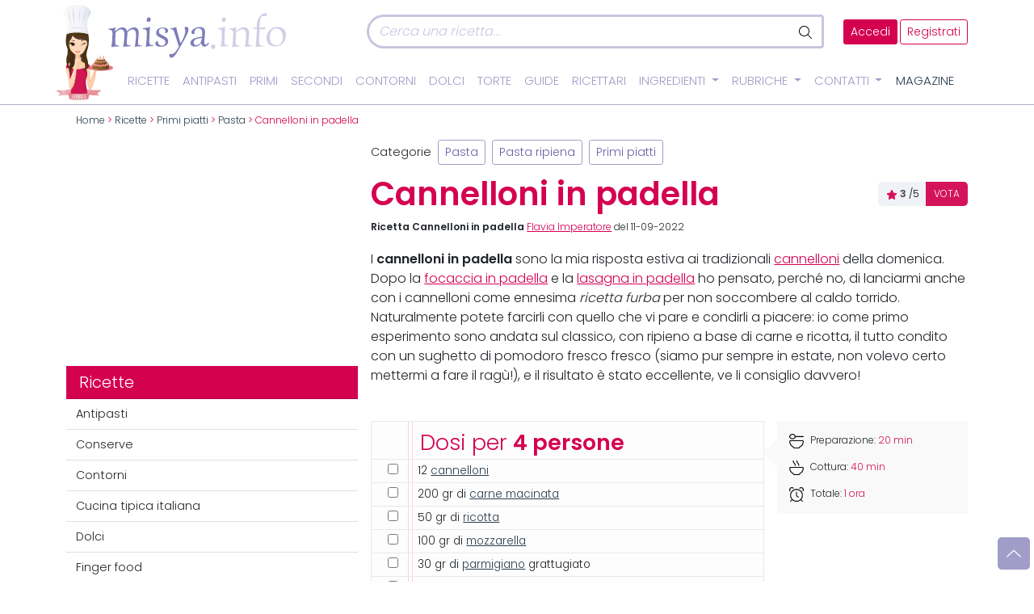

--- FILE ---
content_type: image/svg+xml
request_url: https://www.misya.info/wp-content/themes/misya2022/images/send.svg
body_size: 190
content:
<svg id="aedbadd3-658c-4079-88c1-2f628e181dcd" data-name="Layer 1" xmlns="http://www.w3.org/2000/svg" viewBox="0 0 76 65"><path d="M68.34,19.44a3,3,0,1,1,.92-4.16A3,3,0,0,1,68.34,19.44Zm7.92-11.3L55.2,2.21a3.39,3.39,0,0,0-2.74.4L4.31,33.25a3.39,3.39,0,0,0-1,4.69L20.74,65.5a3.38,3.38,0,0,0,4.68,1L73.57,35.91A3.41,3.41,0,0,0,75.1,33.6L78.69,12A3.39,3.39,0,0,0,76.26,8.14Z" transform="translate(-2.73 -2.08)" style="fill:#fff;fill-rule:evenodd"/><path d="M22.51,62,7.23,37.84A2,2,0,0,1,7.85,35L53.51,6a2,2,0,0,1,1.65-.24l18.43,5.19a2,2,0,0,1,1.46,2.3L71.9,32.14A2,2,0,0,1,71,33.53L25.32,62.58A2,2,0,0,1,22.51,62Z" transform="translate(-2.73 -2.08)" style="fill:none;stroke:#d60958;stroke-linecap:round;stroke-linejoin:round"/><line x1="14.27" y1="37.03" x2="31.85" y2="25.85" style="fill:none;stroke:#d60958;stroke-linecap:round;stroke-linejoin:round;stroke-width:3px"/><line x1="18.53" y1="43.75" x2="46.99" y2="25.64" style="fill:none;stroke:#d60958;stroke-linecap:round;stroke-linejoin:round;stroke-width:3px"/><line x1="22.78" y1="50.46" x2="51.15" y2="32.41" style="fill:none;stroke:#d60958;stroke-linecap:round;stroke-linejoin:round;stroke-width:3px"/></svg>

--- FILE ---
content_type: image/svg+xml
request_url: https://www.misya.info/wp-content/themes/misya2022/images/fa/comments.svg
body_size: 447
content:
<svg xmlns="http://www.w3.org/2000/svg" viewBox="0 0 640 512"><!--! Font Awesome Pro 6.2.0 by @fontawesome - https://fontawesome.com License - https://fontawesome.com/license (Commercial License) Copyright 2022 Fonticons, Inc. --><path d="M416 176C416 78.8 322.9 0 208 0S0 78.8 0 176c0 41.48 17.07 79.54 45.44 109.6c-15.17 32.34-38.65 58.07-38.95 58.38c-6.514 6.836-8.309 16.91-4.568 25.67C5.754 378.4 14.26 384 23.66 384c54.19 0 97.76-20.73 125.9-39.17C168.1 349.4 187.7 352 208 352C322.9 352 416 273.2 416 176zM208 320c-16.96 0-34.04-2.098-50.75-6.232L143.7 310.4L132 318.1c-20.43 13.38-51.58 28.99-89.85 32.97c9.377-12.11 22.3-30.63 32.24-51.82l9.242-19.71L68.72 263.7C44.7 238.2 32 207.9 32 176C32 96.6 110.1 32 208 32S384 96.6 384 176S305 320 208 320zM606.4 435.4C627.6 407.1 640 372.9 640 336C640 238.8 554 160 448 160c-.3145 0-.6191 .041-.9336 .043C447.5 165.3 448 170.6 448 176c0 5.43-.4668 10.76-.9414 16.09C447.4 192.1 447.7 192 448 192c88.22 0 160 64.6 160 144c0 28.69-9.424 56.45-27.25 80.26l-13.08 17.47l11.49 18.55c6.568 10.61 13.18 19.74 18.61 26.74c-18.26-1.91-36.45-6.625-54.3-14.09l-12.69-5.305l-12.58 5.557C495.9 475 472.3 480 448 480c-75.05 0-137.7-46.91-154.9-109.7c-10.1 3.336-20.5 6.132-31.2 8.271C282.7 455.1 357.1 512 448 512c29.82 0 57.94-6.414 83.12-17.54C555 504.5 583.7 512 616.3 512c9.398 0 17.91-5.57 21.73-14.32c3.74-8.758 1.945-18.84-4.568-25.67C633.3 471.8 619.6 456.8 606.4 435.4z"/></svg>

--- FILE ---
content_type: image/svg+xml
request_url: https://www.misya.info/wp-content/themes/misya2022/images/fa/chevron-down-white.svg
body_size: 69
content:
<?xml version="1.0" encoding="utf-8"?>
<!-- Generator: Adobe Illustrator 26.5.0, SVG Export Plug-In . SVG Version: 6.00 Build 0)  -->
<svg version="1.1" id="Livello_1" xmlns="http://www.w3.org/2000/svg" xmlns:xlink="http://www.w3.org/1999/xlink" x="0px" y="0px"
	 viewBox="0 0 448 512" style="enable-background:new 0 0 448 512;" xml:space="preserve">
<style type="text/css">
	.st0{fill:#FFFFFF;}
</style>
<path class="st0" d="M4.3,181.1c3.1-3.4,7.4-6,11.7-6c3.9,0,7.8,1.4,10.9,4.2L224,360.5l197.1-181.1c6.5-6,16.6-5.6,22.6,0.9
	c6,6.5,5.6,16.6-0.9,22.6l-208,192c-6.2,5.7-15.6,5.7-21.7,0l-208-192C-1.3,197.7-1.7,187.6,4.3,181.1z"/>
</svg>


--- FILE ---
content_type: image/svg+xml
request_url: https://www.misya.info/wp-content/themes/misya2022/images/addric.svg
body_size: 898
content:
<?xml version="1.0" encoding="UTF-8"?><svg id="a" xmlns="http://www.w3.org/2000/svg" viewBox="0 0 78.87 72.93"><polygon points="12.88 28.84 65.88 18.32 74.88 53.32 26.88 65.32 12.88 28.84" style="fill:#95053d; fill-rule:evenodd;"/><g><polygon points="70.15 25.35 59.03 5.74 46.03 1.28 20.01 15.74 21.49 23.51 27.97 39.48 70.15 25.35" style="fill:#fff; fill-rule:evenodd;"/><path d="M71.86,24.66l-3.1,.89-8.6-16.68-18.44,.52,1.77-5.45L22.14,15.92l-.67,3.47,8.67,16.38-2.2,3.92-10.25-19.2s-2.01-4.64,2.09-7.16L45.7,0s7.11,2.5,16.85,6.63l9.31,18.03ZM58.44,6.98c-.7-.22-12.4-4.53-12.4-4.53,0,0-.88,2.09-1.71,4.92,.98,.08,13.37-.46,14.1-.39Z" style="fill:#645ea0; fill-rule:evenodd;"/><g><polygon points="45.6 17.32 31.18 24.78 32.37 26.08 45.27 19.07 45.6 17.32" style="fill:#645ea0; fill-rule:evenodd;"/><path d="M47.87,22.44c-.35,.21-13.67,7.23-13.67,7.23l1.19,1.31,12.91-7.01s-.07-1.74-.43-1.53Z" style="fill:#645ea0; fill-rule:evenodd;"/><polygon points="57.2 23.06 36.45 34.79 37.64 36.1 57.63 24.59 57.2 23.06" style="fill:#645ea0; fill-rule:evenodd;"/></g></g><path d="M78.87,55.51l-2.25-28.59c-1.27-4.99-5-2.75-5-2.75l-40.86,11.66c-4.22,.89-3.73,4.35-3.73,4.35l.53,19.66L13.2,28.7l-4.41,1.91,18.7,40.82,48.69-13.5,2.69-2.42Z" style="fill:#d60958; fill-rule:evenodd;"/><polygon points="8.88 29.32 26.88 70.32 26.88 58.32 15.88 28.32 8.88 29.32" style="fill:#95053d; fill-rule:evenodd;"/><path d="M.45,35.99l.13-.54,.06-.28,.03-.13v-.07l.04-.14v-.04l.35-1.29c.13-.42,.26-.85,.4-1.27,1.16-3.34,3.02-6.39,5.31-8.86,2.3-2.49,5.02-4.41,7.86-5.69,2.84-1.3,5.79-1.96,8.57-2.09,2.78-.15,5.38,.25,7.65,.91,2.27,.68,4.21,1.64,5.79,2.66,1.58,1.04,2.82,2.12,3.75,3.07,.93,.96,1.56,1.78,1.99,2.35l.62,.89-.76-.77c-.51-.49-1.26-1.18-2.31-1.95-1.04-.76-2.38-1.57-3.99-2.28-1.62-.69-3.52-1.26-5.63-1.52-2.1-.24-4.38-.2-6.68,.32-2.29,.5-4.58,1.46-6.63,2.85-2.06,1.38-3.87,3.21-5.24,5.31s-2.29,4.47-2.69,6.88l-.12,.91-.08,.91v.17l-.02,.28-.03,.56,.02,.8c.05,1.19,.22,2.36,.51,3.47,.56,2.24,1.57,4.26,2.84,5.93,1.27,1.68,2.8,3.01,4.37,3.96,1.58,.96,3.2,1.53,4.7,1.85,.77,.14,1.49,.24,2.19,.28h.13l-.23-.03h.16l.19,.03h.09s.09,.01,.06,0-.07-.03-.1-.04c-.01,0-.06,0-.04,0l.06-.02h.12l.16-.04c.09-.01,.22-.04,.34-.07,.45-.09,.98-.22,1.49-.37l-3.36-6.25,29.71,.8-15.59,25.49-3.55-6.61c-.38,.1-.79,.21-1.24,.32-.76,.19-1.61,.39-2.59,.56-.98,.18-2.07,.35-3.39,.43-.33,.02-.66,.04-1.03,.05h-.56l-.6-.02h-.3l-.4-.04c-.27-.02-.55-.05-.84-.08l-.12-.02-.1-.02-.18-.03-.09-.02-.36-.06-.24-.06c-1.31-.32-2.65-.77-4.01-1.31-2.72-1.13-5.47-2.77-7.93-4.97-2.45-2.19-4.61-4.93-6.19-8.06-1.58-3.11-2.59-6.62-2.85-10.21-.13-1.79-.08-3.59,.16-5.37,.07-.47,.14-.97,.22-1.42Z" style="fill:#c7c6e0;"/></svg>